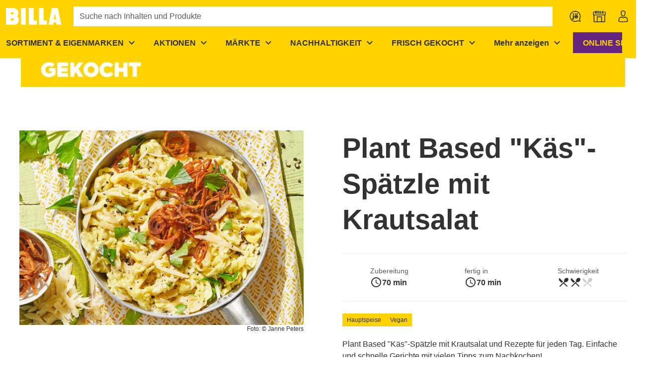

--- FILE ---
content_type: text/javascript; charset=utf-8
request_url: https://www.billa.at/_nuxt/Cz_U1y6-.js
body_size: 342
content:
import{a5 as f,O as a,C as c,l as r,j as d,o as n,t as l,q as u,p as o,F as y}from"./tf1m_BGx.js";const p={name:"WsRecipeDifficulty",props:{difficulty:{type:String,required:!0},text:{type:String,default:void 0}},created(){this.difficultyMapping={easy:1,medium:2,advanced:3}}},m={key:0,class:"text-body-2 text-base-color2"};function _(t,i,e,g,k,v){return i[0]||(a(-1,!0),(i[0]=c("div",{class:"ws-recipe-difficulty","data-test":"recipe-difficulty",title:t.$t("recipes.difficultyinfo",[t.$t(`recipes.difficultylevels.${e.difficulty}`)])},[e.text?(n(),r("div",m,l(e.text),1)):d("",!0),(n(),r(y,null,u(3,s=>c("span",{key:s,class:o(["ws-recipe-difficulty__icon ws-icon notranslate",s>t.difficultyMapping[e.difficulty]?"ws-recipe-difficulty__icon--disabled":"ws-recipe-difficulty__icon--active"]),"aria-hidden":"true"}," restaurant_menu ",2)),64))],8,["title"])).cacheIndex=0,a(1),i[0])}const x=f(p,[["render",_]]);export{x as default};


--- FILE ---
content_type: text/javascript; charset=utf-8
request_url: https://www.billa.at/_nuxt/J3X4kqIS.js
body_size: 295
content:
import{u as t}from"./7JLPDex2.js";import{d as m,R as p,l as e,k as i,o,p as n,t as d}from"./tf1m_BGx.js";const c=["src","aria-label","aria-hidden"],u=["aria-label","aria-hidden"],f=m({__name:"icon",props:{name:{},position:{default:void 0},size:{default:"normal"},ariaLabel:{default:void 0}},setup(l){const r=l,s=p(()=>t().get(r.name).custom);return(a,b)=>i(s)?(o(),e("img",{key:0,class:n(["ws-icon notranslate",{"ws-icon--large":a.size==="large"},{"ws-icon--small":a.size==="small"},{[`ws-icon--${a.position}`]:a.position}]),src:i(s),alt:"","aria-label":a.ariaLabel,"aria-hidden":!a.ariaLabel?.length},null,10,c)):(o(),e("span",{key:1,class:n(["ws-icon notranslate",{"ws-icon--large":a.size==="large"},{"ws-icon--small":a.size==="small"},{[`ws-icon--${a.position}`]:a.position}]),"aria-label":a.ariaLabel,"aria-hidden":!a.ariaLabel?.length},d(a.name),11,u))}});export{f as _};


--- FILE ---
content_type: text/javascript; charset=utf-8
request_url: https://www.billa.at/_nuxt/AcJJi-AO.js
body_size: 63
content:
import{W as i}from"./Ct1H7B3l.js";import{d as u,l as r,o as a,p as l,C as s,j as d,G as n,n as v,D as p}from"./tf1m_BGx.js";const w={class:"ws-header-menu-overview-base-desktop__content row row--no-gutters mx-auto flex-nowrap"},c={key:0,class:"ws-header-menu-overview-base-desktop-column d-lg-block col-md-3 pt-2 px-2","data-test":"menu-overview-column"},h=["title"],C=u({__name:"header-menu-overview-base-desktop",props:{columns:{default:void 0},divider:{type:Boolean,default:!1},firstColumnProps:{default:void 0},showClose:{type:Boolean,default:!1}},emits:["change-level-item","close"],setup(b){return(e,o)=>(a(),r("div",{class:l(["ws-header-menu-overview-base-desktop py-2 pl-2 fill-width",{"ws-header-menu-overview-base-desktop--3-cols":e.columns==="3"}])},[s("div",w,[s("div",{class:l(["ws-header-menu-overview-base-desktop-column col-md-3 pt-2 pr-2",{"col-lg-3":e.columns==="4","ws-header-menu-overview-base-desktop-column--border-right":e.divider}]),"data-test":"menu-overview-column"},[n(e.$slots,"firstColumn",{},()=>[v(i,p({"change-level":""},e.firstColumnProps,{onClose:o[0]||(o[0]=t=>e.$emit("close")),onChangeLevelItem:o[1]||(o[1]=(t,m)=>e.$emit("change-level-item",t,m))}),null,16)])],2),s("div",{class:l(["ws-header-menu-overview-base-desktop-column col-md-3 pt-2 px-2",{"col-lg-3":e.columns==="4","ws-header-menu-overview-base-desktop-column--border-right":e.divider}]),"data-test":"menu-overview-column"},[n(e.$slots,"secondColumn")],2),s("div",{class:l(["ws-header-menu-overview-base-desktop-column col-md-3 pt-2 px-2",{"col-lg-3":e.columns==="4","ws-header-menu-overview-base-desktop-column--border-right":e.divider}]),"data-test":"menu-overview-column"},[n(e.$slots,"thirdColumn")],2),e.columns==="4"?(a(),r("div",c,[n(e.$slots,"fourthColumn")])):d("",!0)]),e.showClose?(a(),r("button",{key:0,class:"ws-header-menu-overview-base-desktop__close ws-btn ws-btn--icon",title:e.$t("button.close"),"data-test":"close-header-menu",onClick:o[2]||(o[2]=t=>e.$emit("close"))},[...o[3]||(o[3]=[s("span",{class:"ws-icon notranslate","aria-hidden":"true"},"clear",-1)])],8,h)):d("",!0)],2))}});export{C as _};


--- FILE ---
content_type: text/javascript; charset=utf-8
request_url: https://www.billa.at/_nuxt/AE7KiIzR.js
body_size: 870
content:
import{d as E}from"./B_qx4EUC.js";import{d as U,a as q,v as u,R as S,J as p,ac as K,al as T,ae as W,l as b,n as F,m as v,p as h,x as c,a7 as M,q as g,k as l,ad as O,B as j,P as $,o as i,F as J,aD as C,aE as R,G as A,C as Q,j as H,t as N}from"./tf1m_BGx.js";import{a as X,_ as Y}from"./BqETV8Gx.js";import{_ as Z}from"./DEyRvkJ5.js";import{_ as I}from"./BcA0NrDU.js";const x={class:"ws-tabs"},ee=["aria-label"],te={key:0,class:"ws-pill text-body-2 ml-2"},ie=U({__name:"tabs",props:{active:{default:0},backgroundColor:{default:"#fff"},contentSwitch:{default:"fade"},disableRouteState:{type:Boolean,default:!1},hideButtons:{type:Boolean,default:!1},items:{default:()=>[]},itemsScrollSnap:{type:Boolean,default:!1},linkedPages:{default:()=>[]},fillWidth:{type:Boolean,default:!0}},emits:["update:active"],setup(B,{emit:L}){const o=B,G=L,P=q(),s=u(o.active),r=u(null),_=u([]),V=u(null);let f=null;const z=S(()=>o.contentSwitch==="swipe"?I:Z),d=S(()=>Array.isArray(o.linkedPages)&&o.linkedPages.length?o.linkedPages:o.items);p(()=>o.active,e=>{s.value!==e&&(s.value=e)},{immediate:!0}),p(s,e=>{G("update:active",e),w()});const D=e=>{if(!e)return;const n=d.value.findIndex(t=>t.urlSlug===e||t.title===decodeURIComponent(e));n!==-1&&(s.value=n)};o.disableRouteState||p(()=>P.query.tab,e=>{D(e)},{immediate:!0}),K(()=>{f=new ResizeObserver(()=>{w()}),r.value?.$el&&f.observe(r.value.$el.parentElement)}),T(()=>{f?.disconnect()});const k=e=>{const n=e.key==="ArrowRight",t=s.value+(n?1:-1);if(t>=0&&t<d.value.length){const a=_.value[t],m="$el"in a?a.$el:a;m.click(),m.focus()}},y=e=>`tab-item-${e}`,w=()=>{r.value?.sliderGroup_exceedsSliderDimension&&W(()=>{r.value?.sliderGroup_centerItem(s.value)})};return(e,n)=>(i(),b("div",x,[F(X,{ref_key:"sliderGroup",ref:r,class:h(["ws-tabs__tabs-bar d-flex",{"ws-tabs__tabs-bar--fill-width":e.fillWidth,"ws-tabs__tabs-bar--responsive":e.fillWidth}]),"button-position-top":"50%","list-role":"tablist","show-fade":""},{default:c(()=>[(i(!0),b(J,null,g(l(d),(t,a)=>(i(),v(Y,{key:`${a}-button`,role:"presentation"},{default:c(()=>[(i(),v($(e.disableRouteState?"button":("defineNuxtLink"in e?e.defineNuxtLink:l(E))({})),{id:`tab-${a}`,ref_for:!0,ref_key:"tabLinks",ref:_,class:h(["ws-tabs-tab fill-width",{"ws-tabs-tab--current":l(s)===a}]),role:"tab",tabindex:l(s)===a?0:-1,"data-test":t.urlSlug||t.title,to:e.disableRouteState?void 0:{query:{tab:t.urlSlug||encodeURIComponent(t.title)}},onClick:m=>e.disableRouteState?s.value=a:void 0,onKeydown:[C(R(k,["prevent"]),["left"]),C(R(k,["prevent"]),["right"])]},{default:c(()=>[A(e.$slots,`tab-button-${a}`,{tabItem:t,isActive:l(s)===a},()=>[Q("span",{class:"ws-tabs-tab__title","aria-label":t.title},N(t.title),9,ee),t.count!==void 0?(i(),b("span",te,N(t.count),1)):H("",!0)])]),_:2},1064,["id","class","tabindex","data-test","to","onClick","onKeydown"]))]),_:2},1024))),128))]),_:3},8,["class"]),(i(),v($(l(z)),{ref_key:"tabItems",ref:V,modelValue:l(s),"onUpdate:modelValue":n[0]||(n[0]=t=>j(s)?s.value=t:null),style:O({backgroundColor:e.backgroundColor}),"disable-route-state":e.disableRouteState,class:"ws-tabs__content",items:l(d),"scroll-snap":e.itemsScrollSnap},M({_:2},[g(l(d),(t,a)=>({name:y(a),fn:c(()=>[A(e.$slots,y(a))])}))]),1032,["modelValue","style","disable-route-state","items","scroll-snap"]))]))}});export{ie as _};


--- FILE ---
content_type: text/javascript; charset=utf-8
request_url: https://www.billa.at/_nuxt/D8WWMyed.js
body_size: -139
content:
import{b as r}from"./X_7RSEJy.js";import{h as l}from"./rFlQ0LVk.js";import{i as m}from"./CZ5p_PVZ.js";import{a5 as u,O as o,C as s,p as d,ad as a}from"./tf1m_BGx.js";const f={name:"WsCookieSettingsButton",props:{alignment:{type:String,default:"left"},marginBottom:{type:Number,default:void 0},marginLeft:{type:Number,default:void 0},marginRight:{type:Number,default:void 0},marginTop:{type:Number,default:void 0}},created(){this.formattedButtonText=r(this.$t("cookies.button.settings")),this.buttonStyle=m(this.$props)},methods:{horizontalAlignment:l,openDialog(){window.OneTrust?.ToggleInfoDisplay()}}},g=["onClick","innerHTML"];function p(n,t,e,c,b,i){return t[0]||(o(-1,!0),(t[0]=s("div",{style:a({textAlign:e.alignment!=="block"?e.alignment:void 0}),class:"ws-cookie-settings-button"},[s("button",{style:a(n.buttonStyle),class:d(["ws-btn ws-btn--primary",i.horizontalAlignment(e.alignment)]),onClick:i.openDialog,innerHTML:n.formattedButtonText},null,14,g)],4)).cacheIndex=0,o(1),t[0])}const x=u(f,[["render",p]]);export{x as default};


--- FILE ---
content_type: text/javascript; charset=utf-8
request_url: https://www.billa.at/_nuxt/BvUB_MLs.js
body_size: -312
content:
import{bY as n,bZ as l}from"./tf1m_BGx.js";var g="Expected a function";function f(t,a,r){var e=!0,i=!0;if(typeof t!="function")throw new TypeError(g);return l(r)&&(e="leading"in r?!!r.leading:e,i="trailing"in r?!!r.trailing:i),n(t,a,{leading:e,maxWait:a,trailing:i})}export{f as t};


--- FILE ---
content_type: text/javascript; charset=utf-8
request_url: https://www.billa.at/_nuxt/g2nMXK0h.js
body_size: -438
content:
import{bK as t}from"./tf1m_BGx.js";const o=t({class:[String,Array,Object],style:{type:[String,Array,Object],default:null}},"component");export{o as m};


--- FILE ---
content_type: text/javascript; charset=utf-8
request_url: https://www.billa.at/_nuxt/rFlQ0LVk.js
body_size: -441
content:
const e=l=>({"fill-width":l==="block","align-self-start":l==="left","align-self-center":l==="center","align-self-end":l==="right"});export{e as h};


--- FILE ---
content_type: text/javascript; charset=utf-8
request_url: https://www.billa.at/_nuxt/hTQ51wRU.js
body_size: 273
content:
import{_ as y}from"./B_qx4EUC.js";import{d as B,u as g,aI as x,R as k,l as s,k as o,j as N,F as d,q as C,o as a,n as H,C as L,x as v,z as I,t as $,aO as S}from"./tf1m_BGx.js";const V=["aria-label"],w={key:0,class:"ws-breadcrumbs text-body-2 text-base-color2","data-test":"breadcrumbs",role:"list"},T=["innerHTML"],E=B({__name:"breadcrumbs",props:{breadcrumbs:{},hideHome:{type:Boolean,default:!1},isProductBreadcrumbs:{type:Boolean,default:!1}},setup(b){const n=b,p=(e,t)=>(n.isProductBreadcrumbs?e:e.filter(r=>r.active)).map((r,l)=>{const c={"@type":"ListItem",position:l+1,name:r.name};return r.url&&(c.item=`${t}${r.url}`),c}),f=(e,t)=>({children:JSON.stringify({"@context":"https://schema.org","@type":"BreadcrumbList",itemListElement:p(e,t)}),type:"application/ld+json"}),{$t:i,$clientRuntimeConfig:{baseUrl:h}}=g();x({script:()=>f(n.breadcrumbs,h)});const m=k(()=>{let e=[];return n.breadcrumbs?.length&&(e=n.breadcrumbs.filter(t=>t.active).map(t=>({name:t.name,href:t.url})),e.length>4&&(e=e.slice(-3),e.unshift({name:"..."})),n.hideHome||e.unshift({href:"/",root:!0}),e[e.length-1].disabled=!0),e}),_=i("breadcrumbs.home")==="breadcrumbs.home"?"Home":i("breadcrumbs.home");return(e,t)=>{const u=y;return a(),s("nav",{class:"py-2 hide-on-print","aria-label":o(i)("breadcrumbs.label")},[e.breadcrumbs?.length?(a(),s("ol",w,[(a(!0),s(d,null,C(o(m),(r,l)=>(a(),s("li",{key:r.href,class:"ws-breadcrumbs__item","data-test":"breadcrumbs-item"},[l<o(m).length-1&&r.href?(a(),s(d,{key:0},[H(u,{to:r.href,onClick:t[0]||(t[0]=c=>o(S)("queryId"))},{default:v(()=>[I($(r.root?o(_):r.name),1)]),_:2},1032,["to"]),t[1]||(t[1]=L("span",{class:"mx-3","aria-hidden":"true"},"/",-1))],64)):(a(),s("span",{key:1,innerHTML:r.name},null,8,T))]))),128))])):N("",!0)],8,V)}}});export{E as _};


--- FILE ---
content_type: text/javascript; charset=utf-8
request_url: https://www.billa.at/_nuxt/DnQV6yW-.js
body_size: 237
content:
import{_ as l}from"./CDEXfL37.js";import{a5 as m,a6 as d,O as a,C as s,t as _,l as r,o as n,q as u,n as f,F as x}from"./tf1m_BGx.js";import"./B_qx4EUC.js";const g={name:"WsRecipeCategories",components:{WsChip:l},props:{categories:{type:Array,required:!0}}},h={class:"show-sr-and-print"},k={class:"d-flex flex-wrap",role:"list"};function w(o,t,i,C,N,$){const c=d("ws-chip");return t[0]||(a(-1,!0),(t[0]=s("section",{class:"ws-recipe-categories","data-test":"recipe-categories"},[s("h6",h,_(o.$t("recipes.categoryinfo")),1),s("ul",k,[(n(!0),r(x,null,u(i.categories,(e,p)=>(n(),r("li",{key:p},[f(c,{class:"primary2 text-primary2text",small:"",text:e.tagName||e.name,title:e.tagName&&e.tagName!==e.name?e.name:void 0},null,8,["text","title"])]))),128))])])).cacheIndex=0,a(1),t[0])}const y=m(g,[["render",w]]);export{y as default};


--- FILE ---
content_type: text/javascript; charset=utf-8
request_url: https://www.billa.at/_nuxt/et0kKXZJ.js
body_size: -556
content:
const o=Symbol("slider-navigation");export{o as S};


--- FILE ---
content_type: text/javascript; charset=utf-8
request_url: https://www.billa.at/_nuxt/ConHbu1l.js
body_size: -114
content:
import{d as e,m as t,o,x as s,G as n,ad as r,aG as i}from"./tf1m_BGx.js";const p=e({__name:"fade-transition-group",props:{duration:{default:300},delayLeave:{default:0}},setup(d){return(a,l)=>(o(),t(i,{name:"ws-fade-transition-group",mode:"out-in",tag:"div",class:"ws-fade-transition-group",style:r({"--fade-transition-duration":`${a.duration}ms`,"--fade-transition-delay-leave":`${a.delayLeave}ms`})},{default:s(()=>[n(a.$slots,"default")]),_:3},8,["style"]))}});export{p as _};


--- FILE ---
content_type: text/javascript; charset=utf-8
request_url: https://www.billa.at/_nuxt/DEyRvkJ5.js
body_size: 57
content:
import{_ as m}from"./D87KftQo.js";import{a5 as p,m as f,o as n,x as u,G as l,T as _,d as b,l as s,F as i,q as $,n as d,j as h,bV as v}from"./tf1m_BGx.js";const D={name:"WsFadeDisplayTransition",props:{duration:{type:Number,default:500}},methods:{cleanUpDuration(a){a.style.animationDuration="",this.$emit("after-leave")},setDuration(a){a.style.animationDuration=`${this.duration}ms`}}};function y(a,e,c,o,t,r){return n(),f(_,{"enter-active-class":"fadeIn","leave-active-class":"fadeOut",name:"fade",mode:"out-in",onBeforeEnter:r.setDuration,onBeforeLeave:r.setDuration,onAfterEnter:r.cleanUpDuration,onAfterLeave:r.cleanUpDuration},{default:u(()=>[l(a.$slots,"default")]),_:3},8,["onBeforeEnter","onBeforeLeave","onAfterEnter","onAfterLeave"])}const C=p(D,[["render",y]]),B={class:"ws-tabs-content-fade"},V=["id","aria-labelledby","hidden"],E=b({__name:"tabs-content-fade",props:{items:{},modelValue:{}},setup(a){return(e,c)=>(n(),s("div",B,[(n(!0),s(i,null,$(e.items,(o,t)=>(n(),s("section",{id:`tabpane-${t}`,key:`content-${t}`,role:"tabpanel","aria-labelledby":`tab-${t}`,hidden:e.modelValue!==t},[d(C,null,{default:u(()=>[(n(),f(v,null,[e.modelValue===t?(n(),s(i,{key:0},[l(e.$slots,"beforeContent",{beforeContent:o.beforeContent}),l(e.$slots,`tab-item-${t}`,{},()=>[d(m,{content:o.content},null,8,["content"])]),l(e.$slots,"afterContent",{afterContent:o.afterContent})],64)):h("",!0)],1024))]),_:2},1024)],8,V))),128))]))}});export{E as _};


--- FILE ---
content_type: text/javascript; charset=utf-8
request_url: https://www.billa.at/_nuxt/CEnwMQ_E.js
body_size: -505
content:
import{_ as o}from"./J3X4kqIS.js";import"./7JLPDex2.js";import"./tf1m_BGx.js";export{o as default};


--- FILE ---
content_type: text/javascript; charset=utf-8
request_url: https://www.billa.at/_nuxt/X_7RSEJy.js
body_size: -190
content:
const c=e=>e?.replace(/\n/g,"<br>")??"",a=e=>e?.replace(/\n/g," ").replace(/&shy;/g,"").replace(/&nbsp;/g," ")??"",s=e=>e?.replace(/&amp;shy;/g,"&shy;").replace(/&amp;nbsp;/g,"&nbsp;")??"",p=e=>e?.replace(/&amp;shy;/g,"").replace(/&amp;nbsp;/g," ").replace(/<.+?>/g,"")??"",n=e=>e?.replace(/(\n){3,}/g,`

`).replace(/\n/g,"<br>").replace(/\u00A0/g," ")??"";export{s as a,c as b,p as c,n as d,a as e};
